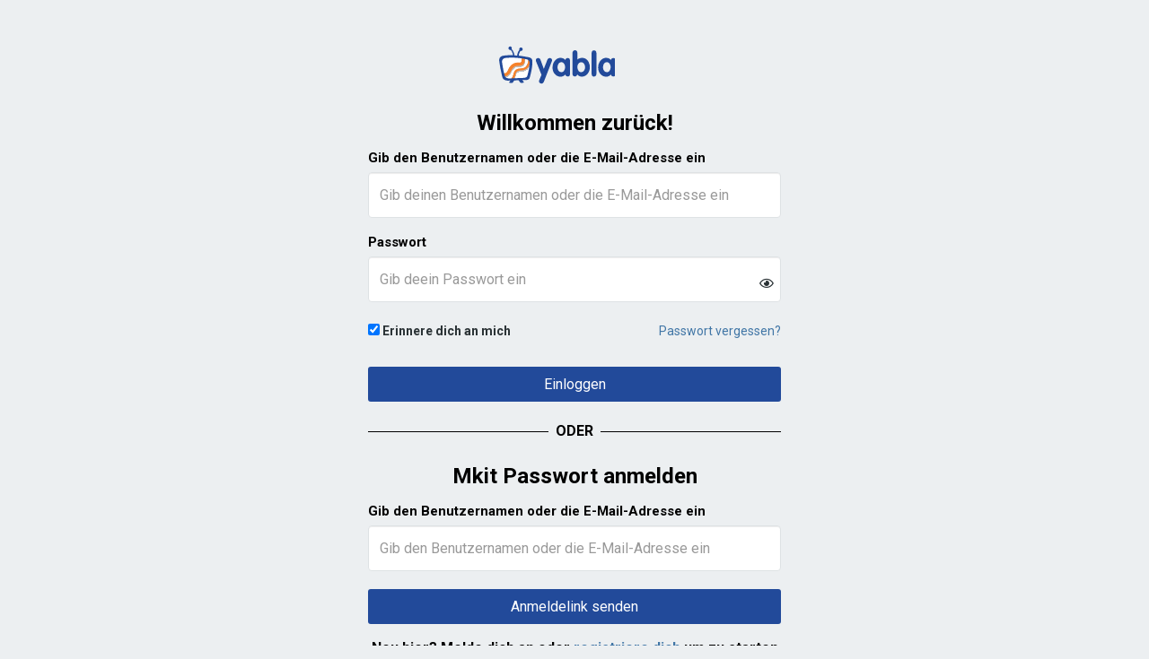

--- FILE ---
content_type: application/javascript; charset=UTF-8
request_url: https://italienisch.yabla.com/cdn-cgi/challenge-platform/scripts/jsd/main.js
body_size: 4332
content:
window._cf_chl_opt={VnHPF6:'b'};~function(N5,x,S,j,D,z,B,Y){N5=G,function(o,C,NK,N4,l,v){for(NK={o:597,C:499,l:519,v:607,V:563,F:603,y:559,e:583,O:613,d:548},N4=G,l=o();!![];)try{if(v=-parseInt(N4(NK.o))/1*(parseInt(N4(NK.C))/2)+parseInt(N4(NK.l))/3+-parseInt(N4(NK.v))/4+-parseInt(N4(NK.V))/5+-parseInt(N4(NK.F))/6+-parseInt(N4(NK.y))/7*(parseInt(N4(NK.e))/8)+parseInt(N4(NK.O))/9*(parseInt(N4(NK.d))/10),v===C)break;else l.push(l.shift())}catch(V){l.push(l.shift())}}(N,578984),x=this||self,S=x[N5(586)],j={},j[N5(585)]='o',j[N5(564)]='s',j[N5(541)]='u',j[N5(550)]='z',j[N5(578)]='n',j[N5(530)]='I',j[N5(527)]='b',D=j,x[N5(556)]=function(o,C,V,F,Na,Nd,NO,Nt,O,g,s,U,Q,T){if(Na={o:533,C:520,l:608,v:533,V:520,F:609,y:565,e:507,O:588,d:571,a:539,g:560,s:574},Nd={o:529,C:539,l:606},NO={o:594,C:503,l:551,v:537},Nt=N5,null===C||void 0===C)return F;for(O=K(C),o[Nt(Na.o)][Nt(Na.C)]&&(O=O[Nt(Na.l)](o[Nt(Na.v)][Nt(Na.V)](C))),O=o[Nt(Na.F)][Nt(Na.y)]&&o[Nt(Na.e)]?o[Nt(Na.F)][Nt(Na.y)](new o[(Nt(Na.e))](O)):function(R,Nx,Z){for(Nx=Nt,R[Nx(Nd.o)](),Z=0;Z<R[Nx(Nd.C)];R[Z]===R[Z+1]?R[Nx(Nd.l)](Z+1,1):Z+=1);return R}(O),g='nAsAaAb'.split('A'),g=g[Nt(Na.O)][Nt(Na.d)](g),s=0;s<O[Nt(Na.a)];U=O[s],Q=E(o,C,U),g(Q)?(T=Q==='s'&&!o[Nt(Na.g)](C[U]),Nt(Na.s)===V+U?y(V+U,Q):T||y(V+U,C[U])):y(V+U,Q),s++);return F;function y(R,Z,NP){NP=G,Object[NP(NO.o)][NP(NO.C)][NP(NO.l)](F,Z)||(F[Z]=[]),F[Z][NP(NO.v)](R)}},z=N5(511)[N5(558)](';'),B=z[N5(588)][N5(571)](z),x[N5(596)]=function(o,C,Ns,Nw,l,v,V,F){for(Ns={o:536,C:539,l:512,v:537,V:584},Nw=N5,l=Object[Nw(Ns.o)](C),v=0;v<l[Nw(Ns.C)];v++)if(V=l[v],'f'===V&&(V='N'),o[V]){for(F=0;F<C[l[v]][Nw(Ns.C)];-1===o[V][Nw(Ns.l)](C[l[v]][F])&&(B(C[l[v]][F])||o[V][Nw(Ns.v)]('o.'+C[l[v]][F])),F++);}else o[V]=C[l[v]][Nw(Ns.V)](function(y){return'o.'+y})},Y=function(NA,NZ,NR,Nk,NT,Nh,C,l,V){return NA={o:599,C:573},NZ={o:522,C:522,l:537,v:522,V:524,F:575,y:537,e:575},NR={o:539},Nk={o:502},NT={o:539,C:575,l:594,v:503,V:551,F:594,y:502,e:537,O:537,d:537,a:522,g:594,s:503,c:537,U:537,Q:502,T:524},Nh=N5,C=String[Nh(NA.o)],l={'h':function(F,NU){return NU={o:544,C:575},null==F?'':l.g(F,6,function(y,Nb){return Nb=G,Nb(NU.o)[Nb(NU.C)](y)})},'g':function(F,y,O,Nf,s,U,Q,T,R,Z,A,L,W,J,N0,N1,N2,N3){if(Nf=Nh,F==null)return'';for(U={},Q={},T='',R=2,Z=3,A=2,L=[],W=0,J=0,N0=0;N0<F[Nf(NT.o)];N0+=1)if(N1=F[Nf(NT.C)](N0),Object[Nf(NT.l)][Nf(NT.v)][Nf(NT.V)](U,N1)||(U[N1]=Z++,Q[N1]=!0),N2=T+N1,Object[Nf(NT.F)][Nf(NT.v)][Nf(NT.V)](U,N2))T=N2;else{if(Object[Nf(NT.l)][Nf(NT.v)][Nf(NT.V)](Q,T)){if(256>T[Nf(NT.y)](0)){for(s=0;s<A;W<<=1,J==y-1?(J=0,L[Nf(NT.e)](O(W)),W=0):J++,s++);for(N3=T[Nf(NT.y)](0),s=0;8>s;W=N3&1.74|W<<1,y-1==J?(J=0,L[Nf(NT.e)](O(W)),W=0):J++,N3>>=1,s++);}else{for(N3=1,s=0;s<A;W=W<<1|N3,y-1==J?(J=0,L[Nf(NT.O)](O(W)),W=0):J++,N3=0,s++);for(N3=T[Nf(NT.y)](0),s=0;16>s;W=N3&1|W<<1,J==y-1?(J=0,L[Nf(NT.d)](O(W)),W=0):J++,N3>>=1,s++);}R--,R==0&&(R=Math[Nf(NT.a)](2,A),A++),delete Q[T]}else for(N3=U[T],s=0;s<A;W=N3&1|W<<1.53,J==y-1?(J=0,L[Nf(NT.O)](O(W)),W=0):J++,N3>>=1,s++);T=(R--,0==R&&(R=Math[Nf(NT.a)](2,A),A++),U[N2]=Z++,String(N1))}if(''!==T){if(Object[Nf(NT.g)][Nf(NT.s)][Nf(NT.V)](Q,T)){if(256>T[Nf(NT.y)](0)){for(s=0;s<A;W<<=1,y-1==J?(J=0,L[Nf(NT.d)](O(W)),W=0):J++,s++);for(N3=T[Nf(NT.y)](0),s=0;8>s;W=N3&1|W<<1.06,J==y-1?(J=0,L[Nf(NT.c)](O(W)),W=0):J++,N3>>=1,s++);}else{for(N3=1,s=0;s<A;W=N3|W<<1,y-1==J?(J=0,L[Nf(NT.U)](O(W)),W=0):J++,N3=0,s++);for(N3=T[Nf(NT.Q)](0),s=0;16>s;W=W<<1.72|N3&1.82,J==y-1?(J=0,L[Nf(NT.d)](O(W)),W=0):J++,N3>>=1,s++);}R--,R==0&&(R=Math[Nf(NT.a)](2,A),A++),delete Q[T]}else for(N3=U[T],s=0;s<A;W=W<<1|1&N3,y-1==J?(J=0,L[Nf(NT.O)](O(W)),W=0):J++,N3>>=1,s++);R--,0==R&&A++}for(N3=2,s=0;s<A;W=W<<1|N3&1,J==y-1?(J=0,L[Nf(NT.c)](O(W)),W=0):J++,N3>>=1,s++);for(;;)if(W<<=1,J==y-1){L[Nf(NT.d)](O(W));break}else J++;return L[Nf(NT.T)]('')},'j':function(F,Ni){return Ni=Nh,null==F?'':''==F?null:l.i(F[Ni(NR.o)],32768,function(y,Nq){return Nq=Ni,F[Nq(Nk.o)](y)})},'i':function(F,y,O,Nj,s,U,Q,T,R,Z,A,L,W,J,N0,N1,N3,N2){for(Nj=Nh,s=[],U=4,Q=4,T=3,R=[],L=O(0),W=y,J=1,Z=0;3>Z;s[Z]=Z,Z+=1);for(N0=0,N1=Math[Nj(NZ.o)](2,2),A=1;A!=N1;N2=L&W,W>>=1,0==W&&(W=y,L=O(J++)),N0|=(0<N2?1:0)*A,A<<=1);switch(N0){case 0:for(N0=0,N1=Math[Nj(NZ.C)](2,8),A=1;N1!=A;N2=W&L,W>>=1,0==W&&(W=y,L=O(J++)),N0|=(0<N2?1:0)*A,A<<=1);N3=C(N0);break;case 1:for(N0=0,N1=Math[Nj(NZ.o)](2,16),A=1;A!=N1;N2=L&W,W>>=1,0==W&&(W=y,L=O(J++)),N0|=A*(0<N2?1:0),A<<=1);N3=C(N0);break;case 2:return''}for(Z=s[3]=N3,R[Nj(NZ.l)](N3);;){if(J>F)return'';for(N0=0,N1=Math[Nj(NZ.C)](2,T),A=1;A!=N1;N2=L&W,W>>=1,0==W&&(W=y,L=O(J++)),N0|=(0<N2?1:0)*A,A<<=1);switch(N3=N0){case 0:for(N0=0,N1=Math[Nj(NZ.o)](2,8),A=1;A!=N1;N2=W&L,W>>=1,0==W&&(W=y,L=O(J++)),N0|=A*(0<N2?1:0),A<<=1);s[Q++]=C(N0),N3=Q-1,U--;break;case 1:for(N0=0,N1=Math[Nj(NZ.v)](2,16),A=1;A!=N1;N2=W&L,W>>=1,W==0&&(W=y,L=O(J++)),N0|=(0<N2?1:0)*A,A<<=1);s[Q++]=C(N0),N3=Q-1,U--;break;case 2:return R[Nj(NZ.V)]('')}if(U==0&&(U=Math[Nj(NZ.C)](2,T),T++),s[N3])N3=s[N3];else if(N3===Q)N3=Z+Z[Nj(NZ.F)](0);else return null;R[Nj(NZ.y)](N3),s[Q++]=Z+N3[Nj(NZ.e)](0),U--,Z=N3,U==0&&(U=Math[Nj(NZ.v)](2,T),T++)}}},V={},V[Nh(NA.C)]=l.h,V}(),X();function M(Nc,NS,l,v,V,F,y){NS=(Nc={o:569,C:561,l:579,v:576,V:582,F:498,y:553,e:591,O:504,d:557,a:535,g:498,s:526},N5);try{return l=S[NS(Nc.o)](NS(Nc.C)),l[NS(Nc.l)]=NS(Nc.v),l[NS(Nc.V)]='-1',S[NS(Nc.F)][NS(Nc.y)](l),v=l[NS(Nc.e)],V={},V=BAnB4(v,v,'',V),V=BAnB4(v,v[NS(Nc.O)]||v[NS(Nc.d)],'n.',V),V=BAnB4(v,l[NS(Nc.a)],'d.',V),S[NS(Nc.g)][NS(Nc.s)](l),F={},F.r=V,F.e=null,F}catch(O){return y={},y.r={},y.e=O,y}}function I(o,C,Np,Nr){return Np={o:612,C:612,l:594,v:523,V:551,F:512,y:566},Nr=N5,C instanceof o[Nr(Np.o)]&&0<o[Nr(Np.C)][Nr(Np.l)][Nr(Np.v)][Nr(Np.V)](C)[Nr(Np.F)](Nr(Np.y))}function h(o,Nz,N6){return Nz={o:600},N6=N5,Math[N6(Nz.o)]()<o}function N(G1){return G1='charCodeAt,hasOwnProperty,clientInformation,jsd,BHcSU3,Set,NUDr6,onerror,/invisible/jsd,_cf_chl_opt;WVJdi2;tGfE6;eHFr4;rZpcH7;DMab5;uBWD2;TZOO6;NFIEc5;SBead5;rNss8;ssnu4;WlNXb1;QNPd6;BAnB4;Jxahl3;fLDZ5;fAvt5,indexOf,xhr-error,VnHPF6,chlApiRumWidgetAgeMs,readyState,error on cf_chl_props,stringify,95949PulAnw,getOwnPropertyNames,now,pow,toString,join,errorInfoObject,removeChild,boolean,POST,sort,bigint,timeout,api,Object,msg,contentDocument,keys,push,loading,length,addEventListener,undefined,chctx,chlApiSitekey,Sbgz5cFCKOi$o8q1p9XUQM0jGW3JAyu7Tv4nx+LZtRadH2DfmN6s-wPYBlekErIVh,wfJU3,isArray,function,369620eLkhxp,sid,symbol,call,cloudflare-invisible,appendChild,error,/b/ov1/0.38449622307053566:1764101519:KCGlUovvVPL8wygJHWurYMvgynsDhwkZqEpMWOWks30/,BAnB4,navigator,split,7wHCmQB,isNaN,iframe,chlApiClientVersion,22445IxyPto,string,from,[native code],send,onreadystatechange,createElement,http-code:,bind,floor,gMgOUBxnfu,d.cookie,charAt,display: none,catch,number,style,__CF$cv$params,getPrototypeOf,tabIndex,2521088nrREhi,map,object,document,mAxV0,includes,onload,detail,contentWindow,success,event,prototype,_cf_chl_opt,Jxahl3,11qfKEkF,chlApiUrl,fromCharCode,random,status,postMessage,30762SUXJqL,source,open,splice,2886852BBblJv,concat,Array,/cdn-cgi/challenge-platform/h/,/jsd/oneshot/13c98df4ef2d/0.38449622307053566:1764101519:KCGlUovvVPL8wygJHWurYMvgynsDhwkZqEpMWOWks30/,Function,423bRpIGS,XMLHttpRequest,parent,body,26136llOIEw,ontimeout,DOMContentLoaded'.split(','),N=function(){return G1},N()}function K(o,Ne,Nl,C){for(Ne={o:608,C:536,l:581},Nl=N5,C=[];null!==o;C=C[Nl(Ne.o)](Object[Nl(Ne.C)](o)),o=Object[Nl(Ne.l)](o));return C}function i(v,V,NV,No,F,y,O,d,a,g,s,c){if(NV={o:534,C:554,l:580,v:610,V:595,F:514,y:555,e:510,O:614,d:605,a:528,g:531,s:500,c:543,U:545,Q:598,T:595,k:508,R:515,Z:506,A:562,L:595,W:587,n:525,m:542,J:604,N0:505,N1:567,N2:573},No=N5,!h(.01))return![];y=(F={},F[No(NV.o)]=v,F[No(NV.C)]=V,F);try{O=x[No(NV.l)],d=No(NV.v)+x[No(NV.V)][No(NV.F)]+No(NV.y)+O.r+No(NV.e),a=new x[(No(NV.O))](),a[No(NV.d)](No(NV.a),d),a[No(NV.g)]=2500,a[No(NV.s)]=function(){},g={},g[No(NV.c)]=x[No(NV.V)][No(NV.U)],g[No(NV.Q)]=x[No(NV.T)][No(NV.k)],g[No(NV.R)]=x[No(NV.V)][No(NV.Z)],g[No(NV.A)]=x[No(NV.L)][No(NV.W)],s=g,c={},c[No(NV.n)]=y,c[No(NV.m)]=s,c[No(NV.J)]=No(NV.N0),a[No(NV.N1)](Y[No(NV.N2)](c))}catch(U){}}function b(NB,N7,o,C,l,v){return NB={o:580,C:572,l:521},N7=N5,o=x[N7(NB.o)],C=3600,l=Math[N7(NB.C)](+atob(o.t)),v=Math[N7(NB.C)](Date[N7(NB.l)]()/1e3),v-l>C?![]:!![]}function X(NJ,Nm,NW,Nu,o,C,l,v,V){if(NJ={o:580,C:532,l:516,v:538,V:540,F:501,y:568},Nm={o:516,C:538,l:568},NW={o:517},Nu=N5,o=x[Nu(NJ.o)],!o)return;if(!b())return;(C=![],l=o[Nu(NJ.C)]===!![],v=function(ND,F){if(ND=Nu,!C){if(C=!![],!b())return;F=M(),f(F.r,function(y){H(o,y)}),F.e&&i(ND(NW.o),F.e)}},S[Nu(NJ.l)]!==Nu(NJ.v))?v():x[Nu(NJ.V)]?S[Nu(NJ.V)](Nu(NJ.F),v):(V=S[Nu(NJ.y)]||function(){},S[Nu(NJ.y)]=function(NI){NI=Nu,V(),S[NI(Nm.o)]!==NI(Nm.C)&&(S[NI(Nm.l)]=V,v())})}function H(l,v,G0,NE,V,F,y){if(G0={o:552,C:532,l:592,v:604,V:549,F:593,y:615,e:602,O:549,d:593,a:554,g:590,s:615,c:602},NE=N5,V=NE(G0.o),!l[NE(G0.C)])return;v===NE(G0.l)?(F={},F[NE(G0.v)]=V,F[NE(G0.V)]=l.r,F[NE(G0.F)]=NE(G0.l),x[NE(G0.y)][NE(G0.e)](F,'*')):(y={},y[NE(G0.v)]=V,y[NE(G0.O)]=l.r,y[NE(G0.d)]=NE(G0.a),y[NE(G0.g)]=v,x[NE(G0.s)][NE(G0.c)](y,'*'))}function G(o,r,C){return C=N(),G=function(l,P,t){return l=l-498,t=C[l],t},G(o,r)}function f(o,C,NH,NX,NY,NM,N8,l,v){NH={o:580,C:614,l:605,v:528,V:610,F:595,y:514,e:611,O:532,d:531,a:500,g:589,s:509,c:567,U:573,Q:518},NX={o:513},NY={o:601,C:592,l:570,v:601},NM={o:531},N8=N5,l=x[N8(NH.o)],v=new x[(N8(NH.C))](),v[N8(NH.l)](N8(NH.v),N8(NH.V)+x[N8(NH.F)][N8(NH.y)]+N8(NH.e)+l.r),l[N8(NH.O)]&&(v[N8(NH.d)]=5e3,v[N8(NH.a)]=function(N9){N9=N8,C(N9(NM.o))}),v[N8(NH.g)]=function(NN){NN=N8,v[NN(NY.o)]>=200&&v[NN(NY.o)]<300?C(NN(NY.C)):C(NN(NY.l)+v[NN(NY.v)])},v[N8(NH.s)]=function(NG){NG=N8,C(NG(NX.o))},v[N8(NH.c)](Y[N8(NH.U)](JSON[N8(NH.Q)](o)))}function E(o,C,l,Ny,NC,v){NC=(Ny={o:577,C:609,l:546,v:609,V:547},N5);try{return C[l][NC(Ny.o)](function(){}),'p'}catch(V){}try{if(null==C[l])return C[l]===void 0?'u':'x'}catch(F){return'i'}return o[NC(Ny.C)][NC(Ny.l)](C[l])?'a':C[l]===o[NC(Ny.v)]?'p5':C[l]===!0?'T':!1===C[l]?'F':(v=typeof C[l],NC(Ny.V)==v?I(o,C[l])?'N':'f':D[v]||'?')}}()